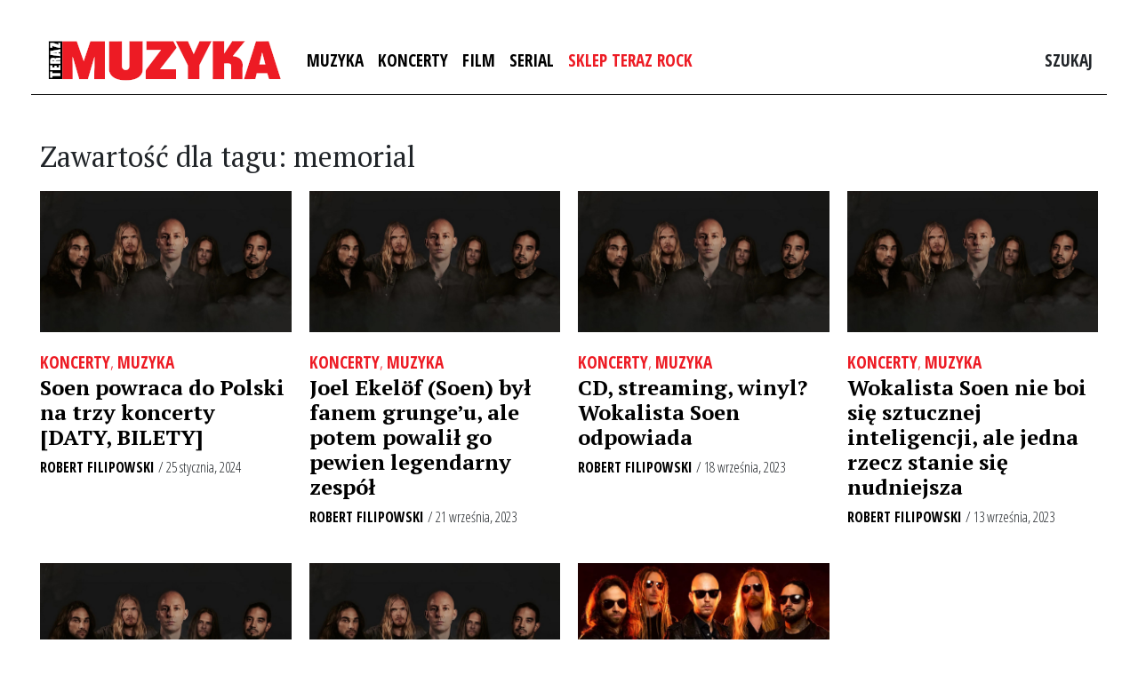

--- FILE ---
content_type: text/html; charset=utf-8
request_url: https://www.google.com/recaptcha/api2/aframe
body_size: 267
content:
<!DOCTYPE HTML><html><head><meta http-equiv="content-type" content="text/html; charset=UTF-8"></head><body><script nonce="iVmVEr4afxeHaGQNL8L6Tg">/** Anti-fraud and anti-abuse applications only. See google.com/recaptcha */ try{var clients={'sodar':'https://pagead2.googlesyndication.com/pagead/sodar?'};window.addEventListener("message",function(a){try{if(a.source===window.parent){var b=JSON.parse(a.data);var c=clients[b['id']];if(c){var d=document.createElement('img');d.src=c+b['params']+'&rc='+(localStorage.getItem("rc::a")?sessionStorage.getItem("rc::b"):"");window.document.body.appendChild(d);sessionStorage.setItem("rc::e",parseInt(sessionStorage.getItem("rc::e")||0)+1);localStorage.setItem("rc::h",'1769204106493');}}}catch(b){}});window.parent.postMessage("_grecaptcha_ready", "*");}catch(b){}</script></body></html>